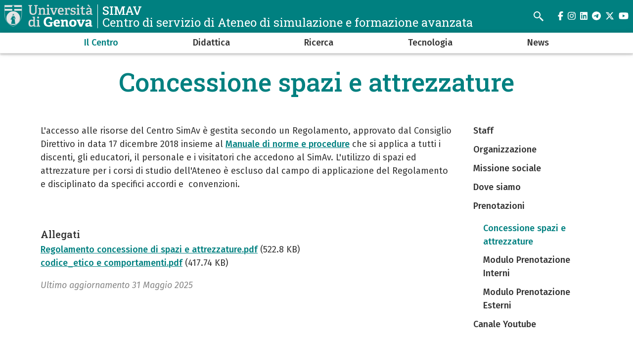

--- FILE ---
content_type: text/html; charset=UTF-8
request_url: https://simav.unige.it/concessione_spazi_attrezzature
body_size: 5466
content:
<!DOCTYPE html>
<html lang="it" dir="ltr">
  <head>
    <meta charset="utf-8" />
<meta name="Generator" content="Drupal 10 (https://www.drupal.org)" />
<meta name="MobileOptimized" content="width" />
<meta name="HandheldFriendly" content="true" />
<meta name="viewport" content="width=device-width, initial-scale=1, minimum-scale=1" />
<meta name="theme-color" content="#000000" />
<link rel="icon" href="/themes/custom/cama/favicon.ico" type="image/vnd.microsoft.icon" />
<link rel="alternate" hreflang="it" href="https://simav.unige.it/concessione_spazi_attrezzature" />
<link rel="canonical" href="https://simav.unige.it/concessione_spazi_attrezzature" />
<link rel="shortlink" href="https://simav.unige.it/node/88" />

    <title>Concessione spazi e attrezzature | SIMAV</title>
    <link rel="stylesheet" media="all" href="/sites/simav.unige.it/files/css/css_EgdCzoYi5-wmDJUcbbZDcWfPlKANqAGyGffINlNOvJ8.css?delta=0&amp;language=it&amp;theme=cama&amp;include=eJwliFEOgCAMxS6E7kxjLoRk-AibGm5vlJ-mrXBjykB4DO5JvhQYxtJiyGybx7R6lvUCknx6aKPMrumu-jj93BuOy_QFbHggeg" />
<link rel="stylesheet" media="all" href="/sites/simav.unige.it/files/css/css_lvr8K_piPfnpUQRmX1ih_t2yFo3uiSsCvylfQNrj0jk.css?delta=1&amp;language=it&amp;theme=cama&amp;include=eJwliFEOgCAMxS6E7kxjLoRk-AibGm5vlJ-mrXBjykB4DO5JvhQYxtJiyGybx7R6lvUCknx6aKPMrumu-jj93BuOy_QFbHggeg" />
<link rel="stylesheet" media="all" href="//cdnjs.cloudflare.com/ajax/libs/normalize/8.0.1/normalize.min.css" />
<link rel="stylesheet" media="all" href="//fonts.googleapis.com/css2?family=Fira+Sans:ital,wght@0,400;0,500;0,600;0,700;0,800;0,900;1,400;1,500;1,600;1,700&amp;family=Roboto+Slab:wght@400;500;700;800;900&amp;display=swap" />
<link rel="stylesheet" media="all" href="/sites/simav.unige.it/files/css/css_WLfgOfytQQd59Q1AvqTW5ZXYnq3HcYcLD6fdY4IVoCw.css?delta=4&amp;language=it&amp;theme=cama&amp;include=eJwliFEOgCAMxS6E7kxjLoRk-AibGm5vlJ-mrXBjykB4DO5JvhQYxtJiyGybx7R6lvUCknx6aKPMrumu-jj93BuOy_QFbHggeg" />

    
  </head>
  <body class="dark">
        <div role="navigation" aria-labelledby="teleporter">
      <a id="teleporter" href="#main-content" class="visually-hidden focusable">
        Salta al contenuto principale
      </a>
    </div>
    
      <div class="dialog-off-canvas-main-canvas" data-off-canvas-main-canvas>
    <div class="layout-container dark">

  
  <header role="banner" id="header-hat" class="">
        <div class="header-branding">
    <div id="block-cama-branding">
  
    
      <h1>
   
      <div id="branding-logo-container" class="dark">
                  <a href="https://unige.it" rel="home">
                  
            <img class="logo-large" src="https://unige.it/frontend/logo/24.svg" alt="SIMAV" aria-hidden="true">
                            
            <img class="logo-small" src="https://unige.it/frontend/logo/26.svg" alt="SIMAV" aria-hidden="true">
                    </a>
                <div class="site-name-slogan">
          <a href="/" rel="home">
            <div class="site-name">SIMAV</div>
                      <div class="site-slogan">Centro di servizio di Ateneo di simulazione e formazione avanzata</div>
                    </a>
        </div>
      </div>     </a>  
  </h1>
  </div>
<div class="search-block-form" data-drupal-selector="search-block-form" id="block-cama-search" role="search">
  
      <h2>Cerca</h2>
    
      <form block="block-cama-search" action="/search/node" method="get" id="search-block-form" accept-charset="UTF-8">
  <div class="js-form-item form-item js-form-type-search form-item-keys js-form-item-keys form-no-label">
      <label for="edit-keys" class="visually-hidden">Cerca</label>
        <input title="Cerca" placeholder="Cerca" id="cama-search-block-search" data-drupal-selector="edit-keys" type="search" name="keys" value="" size="15" maxlength="128" class="form-search" />

        </div>
<div data-drupal-selector="edit-actions" class="form-actions js-form-wrapper form-wrapper" id="edit-actions"><input id="cama-search-block-image-button" data-drupal-selector="edit-submit" type="image" name="op" src="/themes/custom/cama/icons/search.svg" class="image-button js-form-submit form-submit" />
</div>

</form>

  </div>
<div class="language-switcher-language-url" id="block-languageswitcher" role="navigation">
  
    
      
  </div>

    
    

  
  <ul class="social">
          <li>
        <a href="https://www.facebook.com/Unigenova/">
          <i class="fab fa-facebook-f"></i>
          <span class="visually-hidden" aria-hidden="true">facebook</span>
        </a>
      </li>
        
          <li>  
        <a href="https://www.instagram.com/unigenova/">
          <i class="fab fa-instagram"></i>
          <span class="visually-hidden" aria-hidden="true">instagram</span>
        </a>
      </li>
    
          <li>
        <a href="https://www.linkedin.com/school/universit-degli-studi-di-genova/">
          <i class="fab fa-linkedin"></i>
          <span class="visually-hidden" aria-hidden="true">linkedin</span>
        </a>
      </li>
    
          <li>
        <a href="https://t.me/UniGenova_official">
          <i class="fab fa-telegram-plane"></i>
          <span class="visually-hidden" aria-hidden="true">telegram</span>
        </a>
      </li>
    
          <li>
        <a href="https://twitter.com/UniGenova">
          <i class="fab fa-x-twitter"></i>
          <span class="visually-hidden" aria-hidden="true">twitter</span>
        </a>
      </li>
        
          <li>
        <a href="https://www.youtube.com/channel/UC05UGCJVR4N9GIWRaiFTU-A">
          <i class="fab fa-youtube"></i>
          <span class="visually-hidden" aria-hidden="true">youtube</span>
        </a>
      </li>
    
      </ul>

  

    <div id="header-button-menu">
      <div class="hamburger hamburger--close" aria-hidden="true">
        <div class="hamburger-box">
          <div class="hamburger-inner"></div>
        </div>
      </div>
          </div>
    
  </div>

      <div>
    <nav role="navigation" aria-labelledby="block-cama-main-menu-menu" id="block-cama-main-menu">
            
  <h2 class="visually-hidden" id="block-cama-main-menu-menu">Navigazione principale</h2>
  

                
                                                <ul block="block-cama-main-menu" class="dark ss_simple_menu main-menu">
        
        
                                                                      

          <li class="level-0 menu-item menu-item--expanded menu-item--active-trail has-children">
            
            <a href="/presentazione" data-drupal-link-system-path="node/20">Il Centro</a>
            
                                                                    <div class="sub-menu sub-menu-0 mega-menu">
                
               
                <div class="mega-menu-col mega-menu-col-1">
                                                <ul>
        
                  <li class="sub-menu-back" aria-hidden="true"><a href="#">Indietro</a></li>

                            
                                                

          <li class="level-1 menu-item">
            
            <a href="/staff" data-drupal-link-system-path="node/167">Staff</a>
            
            
          </li>
                                                

          <li class="level-1 menu-item">
            
            <a href="https://rubrica.unige.it/strutture/struttura/100251" title="Organizzazione del Centro">Organizzazione</a>
            
            
          </li>
                                                

          <li class="level-1 menu-item">
            
            <a href="/terza_missione" data-drupal-link-system-path="node/121">Missione sociale</a>
            
            
          </li>
                                                

          <li class="level-1 menu-item">
            
            <a href="/dove_siamo" data-drupal-link-system-path="node/169">Dove siamo</a>
            
            
          </li>
                                                                      

          <li class="level-1 menu-item menu-item--expanded menu-item--active-trail has-children">
            
            <a href="/node/455" data-drupal-link-system-path="node/455">Prenotazioni</a>
            
                                        <div class="sub-menu sub-menu-1 ">
                
               
                <div class="mega-menu-col mega-menu-col-1">
                                                <ul>
        
                  <li class="sub-menu-back" aria-hidden="true"><a href="#">Indietro</a></li>

                            
                                                

          <li class="level-2 menu-item menu-item--active-trail">
            
            <a href="/concessione_spazi_attrezzature" data-drupal-link-system-path="node/88" class="is-active" aria-current="page">Concessione spazi e attrezzature</a>
            
            
          </li>
                                                

          <li class="level-2 menu-item">
            
            <a href="/node/512" data-drupal-link-system-path="node/512">Modulo Prenotazione Interni</a>
            
            
          </li>
                                                

          <li class="level-2 menu-item">
            
            <a href="/node/511" data-drupal-link-system-path="node/511">Modulo Prenotazione Esterni</a>
            
            
          </li>
                </ul>
          
                </div>

                              </div>
            
          </li>
                                                

          <li class="level-1 menu-item">
            
            <a href="https://www.youtube.com/channel/UC05UGCJVR4N9GIWRaiFTU-A" title="Il canale Youtbe del SimAv">Canale Youtube</a>
            
            
          </li>
                </ul>
          
                </div>

                                  <div class="close-mega-menu">
                    <svg xmlns="http://www.w3.org/2000/svg" width="16" height="16" fill="currentColor" class="bi bi-x" viewBox="0 0 16 16">
                      <path d="M4.646 4.646a.5.5 0 0 1 .708 0L8 7.293l2.646-2.647a.5.5 0 0 1 .708.708L8.707 8l2.647 2.646a.5.5 0 0 1-.708.708L8 8.707l-2.646 2.647a.5.5 0 0 1-.708-.708L7.293 8 4.646 5.354a.5.5 0 0 1 0-.708z"/>
                    </svg>
                  </div>

                  
                  
                                                                                                              <div class="mega-menu-col mega-menu-col-2">
                          
                        </div>
                                              
                    
                  
                                                                                                              <div class="mega-menu-col mega-menu-col-3">
                          <div class="views-element-container">
  
      <h2>News</h2>
    
      <div block="block-mega-menu-block-default-3"><div class="js-view-dom-id-986323a62e21d8eb3f1578bc4bc6d2dee478a51a8089e7cbfc805e7eb754ab96">
  
  
  

  
  
  

  <div class="eventi">
    <div class="views-row evento"><a href="/EAPLS">
  <div class="evento-img">
      <img loading="lazy" src="/sites/simav.unige.it/files/styles/rect_medium/public/2025-10/EAPLS.png?h=87f9b7ff&amp;itok=lv_6c6VO" />



  </div>
  <div class="caption">
    <h3>Corso di emergenze ambulatoriali del pediatra di libera scelta</h3>
    <div class="dtstart"></div>
  </div>
</a></div>
</div>

    

  
  

      <footer>
      <div class="text-center"><a class="button w-100 fs-5" href="/news">Tutte le news</a></div>
    </footer>
  
  
</div>
</div>

  </div>

                        </div>
                                              
                    
                  
                                                                                                            
                    
                                                </div>
            
          </li>
                                                                      

          <li class="level-0 menu-item menu-item--expanded has-children">
            
            <a href="/didattica" data-drupal-link-system-path="node/85">Didattica</a>
            
                                                                    <div class="sub-menu sub-menu-0 mega-menu">
                
               
                <div class="mega-menu-col mega-menu-col-1">
                                                <ul>
        
                  <li class="sub-menu-back" aria-hidden="true"><a href="#">Indietro</a></li>

                            
                                                

          <li class="level-1 menu-item">
            
            <a href="/didattica" data-drupal-link-system-path="node/85">Le attività didattiche</a>
            
            
          </li>
                                                

          <li class="level-1 menu-item">
            
            <a href="/node/31" data-drupal-link-system-path="node/31">Attività per esterni</a>
            
            
          </li>
                                                

          <li class="level-1 menu-item">
            
            <a href="https://simav.aulaweb.unige.it/" title="Portale Aulaweb Simav">Portale AulaWeb</a>
            
            
          </li>
                </ul>
          
                </div>

                                  <div class="close-mega-menu">
                    <svg xmlns="http://www.w3.org/2000/svg" width="16" height="16" fill="currentColor" class="bi bi-x" viewBox="0 0 16 16">
                      <path d="M4.646 4.646a.5.5 0 0 1 .708 0L8 7.293l2.646-2.647a.5.5 0 0 1 .708.708L8.707 8l2.647 2.646a.5.5 0 0 1-.708.708L8 8.707l-2.646 2.647a.5.5 0 0 1-.708-.708L7.293 8 4.646 5.354a.5.5 0 0 1 0-.708z"/>
                    </svg>
                  </div>

                  
                  
                                                                                                              <div class="mega-menu-col mega-menu-col-2">
                          
                        </div>
                                              
                    
                  
                                                                                                              <div class="mega-menu-col mega-menu-col-3">
                          <div class="views-element-container">
  
      <h2>News</h2>
    
      <div block="block-mega-menu-block-default-3"><div class="js-view-dom-id-986323a62e21d8eb3f1578bc4bc6d2dee478a51a8089e7cbfc805e7eb754ab96">
  
  
  

  
  
  

  <div class="eventi">
    <div class="views-row evento"><a href="/EAPLS">
  <div class="evento-img">
      <img loading="lazy" src="/sites/simav.unige.it/files/styles/rect_medium/public/2025-10/EAPLS.png?h=87f9b7ff&amp;itok=lv_6c6VO" />



  </div>
  <div class="caption">
    <h3>Corso di emergenze ambulatoriali del pediatra di libera scelta</h3>
    <div class="dtstart"></div>
  </div>
</a></div>
</div>

    

  
  

      <footer>
      <div class="text-center"><a class="button w-100 fs-5" href="/news">Tutte le news</a></div>
    </footer>
  
  
</div>
</div>

  </div>

                        </div>
                                              
                    
                  
                                                                                                            
                    
                                                </div>
            
          </li>
                                                                      

          <li class="level-0 menu-item menu-item--expanded has-children">
            
            <a href="/ricerca" data-drupal-link-system-path="node/83">Ricerca</a>
            
                                                                    <div class="sub-menu sub-menu-0 mega-menu">
                
               
                <div class="mega-menu-col mega-menu-col-1">
                                                <ul>
        
                  <li class="sub-menu-back" aria-hidden="true"><a href="#">Indietro</a></li>

                            
                                                

          <li class="level-1 menu-item">
            
            <a href="/lab_dibris" data-drupal-link-system-path="node/313">Laboratorio JETS</a>
            
            
          </li>
                                                

          <li class="level-1 menu-item">
            
            <a href="/living_hub" data-drupal-link-system-path="node/124">Laboratorio Living Hub</a>
            
            
          </li>
                </ul>
          
                </div>

                                  <div class="close-mega-menu">
                    <svg xmlns="http://www.w3.org/2000/svg" width="16" height="16" fill="currentColor" class="bi bi-x" viewBox="0 0 16 16">
                      <path d="M4.646 4.646a.5.5 0 0 1 .708 0L8 7.293l2.646-2.647a.5.5 0 0 1 .708.708L8.707 8l2.647 2.646a.5.5 0 0 1-.708.708L8 8.707l-2.646 2.647a.5.5 0 0 1-.708-.708L7.293 8 4.646 5.354a.5.5 0 0 1 0-.708z"/>
                    </svg>
                  </div>

                  
                  
                                                                                                              <div class="mega-menu-col mega-menu-col-2">
                          
                        </div>
                                              
                    
                  
                                                                                                              <div class="mega-menu-col mega-menu-col-3">
                          <div class="views-element-container">
  
      <h2>News</h2>
    
      <div block="block-mega-menu-block-default-3"><div class="js-view-dom-id-986323a62e21d8eb3f1578bc4bc6d2dee478a51a8089e7cbfc805e7eb754ab96">
  
  
  

  
  
  

  <div class="eventi">
    <div class="views-row evento"><a href="/EAPLS">
  <div class="evento-img">
      <img loading="lazy" src="/sites/simav.unige.it/files/styles/rect_medium/public/2025-10/EAPLS.png?h=87f9b7ff&amp;itok=lv_6c6VO" />



  </div>
  <div class="caption">
    <h3>Corso di emergenze ambulatoriali del pediatra di libera scelta</h3>
    <div class="dtstart"></div>
  </div>
</a></div>
</div>

    

  
  

      <footer>
      <div class="text-center"><a class="button w-100 fs-5" href="/news">Tutte le news</a></div>
    </footer>
  
  
</div>
</div>

  </div>

                        </div>
                                              
                    
                  
                                                                                                            
                    
                                                </div>
            
          </li>
                                                                      

          <li class="level-0 menu-item menu-item--expanded has-children">
            
            <a href="/tecnologia" data-drupal-link-system-path="node/159">Tecnologia</a>
            
                                                                    <div class="sub-menu sub-menu-0 mega-menu">
                
               
                <div class="mega-menu-col mega-menu-col-1">
                                                <ul>
        
                  <li class="sub-menu-back" aria-hidden="true"><a href="#">Indietro</a></li>

                            
                                                

          <li class="level-1 menu-item">
            
            <a href="/node/522" title="Pagina Macrosimulazione" data-drupal-link-system-path="node/522">Macrosimulazione</a>
            
            
          </li>
                                                

          <li class="level-1 menu-item">
            
            <a href="/node/523" title="Simulazione a Media e Bassa Fedeltà" data-drupal-link-system-path="node/523">Media e Bassa Fedeltà</a>
            
            
          </li>
                </ul>
          
                </div>

                                  <div class="close-mega-menu">
                    <svg xmlns="http://www.w3.org/2000/svg" width="16" height="16" fill="currentColor" class="bi bi-x" viewBox="0 0 16 16">
                      <path d="M4.646 4.646a.5.5 0 0 1 .708 0L8 7.293l2.646-2.647a.5.5 0 0 1 .708.708L8.707 8l2.647 2.646a.5.5 0 0 1-.708.708L8 8.707l-2.646 2.647a.5.5 0 0 1-.708-.708L7.293 8 4.646 5.354a.5.5 0 0 1 0-.708z"/>
                    </svg>
                  </div>

                  
                  
                                                                                                              <div class="mega-menu-col mega-menu-col-2">
                          
                        </div>
                                              
                    
                  
                                                                                                              <div class="mega-menu-col mega-menu-col-3">
                          <div class="views-element-container">
  
      <h2>News</h2>
    
      <div block="block-mega-menu-block-default-3"><div class="js-view-dom-id-986323a62e21d8eb3f1578bc4bc6d2dee478a51a8089e7cbfc805e7eb754ab96">
  
  
  

  
  
  

  <div class="eventi">
    <div class="views-row evento"><a href="/EAPLS">
  <div class="evento-img">
      <img loading="lazy" src="/sites/simav.unige.it/files/styles/rect_medium/public/2025-10/EAPLS.png?h=87f9b7ff&amp;itok=lv_6c6VO" />



  </div>
  <div class="caption">
    <h3>Corso di emergenze ambulatoriali del pediatra di libera scelta</h3>
    <div class="dtstart"></div>
  </div>
</a></div>
</div>

    

  
  

      <footer>
      <div class="text-center"><a class="button w-100 fs-5" href="/news">Tutte le news</a></div>
    </footer>
  
  
</div>
</div>

  </div>

                        </div>
                                              
                    
                  
                                                                                                            
                    
                                                </div>
            
          </li>
                                                

          <li class="level-0 menu-item">
            
            <a href="https://simav.unige.it/news">News</a>
            
            
          </li>
                </ul>
          

    
  </nav>

  </div>

  </header> 

  

  

    <div>
    <div data-drupal-messages-fallback class="hidden"></div>

  </div>


  

  <main role="main">
    <a id="main-content" tabindex="-1"></a>
        <div class="layout-content-top">
        <div>
    <div id="block-cama-page-title">
  
    
      




  <div class="container">
    <div class="row">
      <div class="col-md-10 offset-md-1">
        <div class="">
                  <h1>
<span>Concessione spazi e attrezzature</span>
</h1>
        
                </div>
      </div>
    </div>
  </div>



  </div>

  </div>

    </div>
      

        
                                
      
            <div class="container">  
        <div class="row">
          
          <div class="col-md-9 ">
              <div>
    <div id="block-cama-content">
  
    
      <article>

  
    

  
  <div>
    
            <div><p>L'accesso alle risorse del Centro SimAv è gestita secondo un Regolamento, approvato dal Consiglio Direttivo in data 17 dicembre 2018 insieme al&nbsp;<a href="/manuale_norme_procedure" title="Link alla pagina informativa sul manuale">Manuale di norme e procedure</a> che si applica a tutti i discenti, gli educatori, il personale e i visitatori che accedono al SimAv. L'utilizzo di spazi ed attrezzature per i corsi di studio dell'Ateneo è escluso dal campo di applicazione del Regolamento e disciplinato da specifici accordi e &nbsp;convenzioni.</p><p>&nbsp;</p></div>
      
<aside>
  <div class="news-attachments">
    <h3>Allegati</h3>
          <div>
              <div><div>
  
  
            <div><span class="file file--mime-application-pdf file--application-pdf"><a href="/sites/simav.unige.it/files/pagine/Regolamento%20concessione%20di%20spazi%20e%20attrezzature.pdf" type="application/pdf">Regolamento concessione di spazi e attrezzature.pdf</a></span>
  <span>(522.8 KB)</span>
</div>
      
</div>
</div>
          <div><div>
  
  
            <div><span class="file file--mime-application-pdf file--application-pdf"><a href="/sites/simav.unige.it/files/pagine/codice_etico%20e%20comportamenti.pdf" type="application/pdf">codice_etico e comportamenti.pdf</a></span>
  <span>(417.74 KB)</span>
</div>
      
</div>
</div>
              </div>
      </div>
</aside>

  </div>

</article>

  </div>
<div class="views-element-container" id="block-views-block-ultimo-aggiornamento-block-1">
  
    
      <div block="block-views-block-ultimo-aggiornamento-block-1"><div class="js-view-dom-id-d82442c8c3db8c550a7abbe6725fcc1883a20bab1c164ff866f1a74802474143">
  
  
  

  
  
  

      <div class="views-row"><div class="views-field views-field-changed"><span class="field-content">Ultimo aggiornamento <time datetime="2025-05-31T12:33:31+02:00">31 Maggio 2025</time>
</span></div></div>

    

  
  

  
  
</div>
</div>

  </div>

  </div>

          </div>

                      <aside class="col-md-3">
                <div>
    <nav role="navigation" aria-labelledby="block-mainnavigationside-menu" id="block-mainnavigationside">
            
  <h2 class="visually-hidden" id="block-mainnavigationside-menu">Navigazione principale</h2>
  

        
              <ul block="block-mainnavigationside" class="dark ss_simple_menu">
              <li>
        <a href="/staff" data-drupal-link-system-path="node/167">Staff</a>
              </li>
          <li>
        <a href="https://rubrica.unige.it/strutture/struttura/100251" title="Organizzazione del Centro">Organizzazione</a>
              </li>
          <li>
        <a href="/terza_missione" data-drupal-link-system-path="node/121">Missione sociale</a>
              </li>
          <li>
        <a href="/dove_siamo" data-drupal-link-system-path="node/169">Dove siamo</a>
              </li>
          <li>
        <a href="/node/455" data-drupal-link-system-path="node/455">Prenotazioni</a>
                                <ul>
              <li>
        <a href="/concessione_spazi_attrezzature" data-drupal-link-system-path="node/88" class="is-active" aria-current="page">Concessione spazi e attrezzature</a>
              </li>
          <li>
        <a href="/node/512" data-drupal-link-system-path="node/512">Modulo Prenotazione Interni</a>
              </li>
          <li>
        <a href="/node/511" data-drupal-link-system-path="node/511">Modulo Prenotazione Esterni</a>
              </li>
        </ul>
  
              </li>
          <li>
        <a href="https://www.youtube.com/channel/UC05UGCJVR4N9GIWRaiFTU-A" title="Il canale Youtbe del SimAv">Canale Youtube</a>
              </li>
        </ul>
  


  </nav>

  </div>

            </aside>
                  </div>
      </div>

        
  </main>

  

  <footer role="contentinfo">
    
            <div class="footer">
        <div class="container">
          <div class="footer-content-flex footer-content-flex-center">
                        <div class="footer-logo">
                                                                              <img src="/sites/simav.unige.it/files/styles/logo_footer/public/2022-02/simav_young_verticale_white_0.png?itok=Xq2-zSw3" alt="Logo Simav">
                               
            </div>
                        <div>
                            <div class="footer-content">
                  <div>
    <nav role="navigation" aria-labelledby="block-piedipagina-menu" id="block-piedipagina">
            
  <h2 class="visually-hidden" id="block-piedipagina-menu">Piè di pagina</h2>
  

        
              <ul block="block-piedipagina" class="dark ss_simple_menu">
              <li>
        <a href="/programma_triennale2024-26" data-drupal-link-system-path="node/72">Piano triennale di Sviluppo 2024-26</a>
              </li>
          <li>
        <a href="/accreditamenti" data-drupal-link-system-path="node/108">Accreditamenti</a>
              </li>
          <li>
        <a href="/concessione_spazi_attrezzature" data-drupal-link-system-path="node/88" class="is-active" aria-current="page">Spazi ed attrezzature</a>
              </li>
          <li>
        <a href="/manuale_norme_procedure" data-drupal-link-system-path="node/87">Manuale norme e procedure</a>
              </li>
          <li>
        <a href="https://simav.unige.it/sites/simav.unige.it/files/2025-05/DR_n.5285_del_30.10.2024-SimAv.pdf">Decreto Rettorale di Costituzione del Simav</a>
              </li>
        </ul>
  


  </nav>

  </div>

              </div>
                          </div>
          </div>
          <div class="footer-content-flex">
          

  
  <ul class="social">
          <li>
        <a href="https://www.facebook.com/Unigenova/">
          <i class="fab fa-facebook-f"></i>
          <span class="visually-hidden" aria-hidden="true">facebook</span>
        </a>
      </li>
        
          <li>  
        <a href="https://www.instagram.com/unigenova/">
          <i class="fab fa-instagram"></i>
          <span class="visually-hidden" aria-hidden="true">instagram</span>
        </a>
      </li>
    
          <li>
        <a href="https://www.linkedin.com/school/universit-degli-studi-di-genova/">
          <i class="fab fa-linkedin"></i>
          <span class="visually-hidden" aria-hidden="true">linkedin</span>
        </a>
      </li>
    
          <li>
        <a href="https://t.me/UniGenova_official">
          <i class="fab fa-telegram-plane"></i>
          <span class="visually-hidden" aria-hidden="true">telegram</span>
        </a>
      </li>
    
          <li>
        <a href="https://twitter.com/UniGenova">
          <i class="fab fa-x-twitter"></i>
          <span class="visually-hidden" aria-hidden="true">twitter</span>
        </a>
      </li>
        
          <li>
        <a href="https://www.youtube.com/channel/UC05UGCJVR4N9GIWRaiFTU-A">
          <i class="fab fa-youtube"></i>
          <span class="visually-hidden" aria-hidden="true">youtube</span>
        </a>
      </li>
    
      </ul>

  
          </div>
        </div><!-- container -->
      </div>
      
      <div class="footer-info">
        <div class="layout-content-grid layout-content-grid-col-1 ">
          <div class="layout-content">
            <div class="footer-info-grid">
                            <div>
                                Via Antonio Pastore 3
16132 Genova
              </div>
              
                            <div>
                                                  <a href="mailto:info@simav.unige.it">info@simav.unige.it</a>
                  <br>
                                
                                  <a href="mailto:simav@pec.unige.it">simav@pec.unige.it</a>
                              </div>
              
                            <div>
                                                <a href="tel:(+39) 010 3350008">(+39) 010 3350008</a>

                                
              </div>
              
                          </div>
          </div>
        </div>
      </div>
    
    <div class="footer-second footer-content-flex">
      <div class="footer-second-content container">
        <ul>
          <li>
            <a href="https://unige.it/privacy/cookie" title="cookie policy">cookie policy</a>
          </li>
          <li>
            <a href="https://unige.it/privacy" title="privacy">privacy</a>
          </li>
          <li>
            <a href="/sites/simav.unige.it/files/dichiarazione-accessibilita.pdf" title="dichiarazione di accessibilità">dichiarazione di accessibilità</a>
          </li>
        </ul>
      </div>
    </div>

  </footer>

</div>
  </div>

    
    <script type="application/json" data-drupal-selector="drupal-settings-json">{"path":{"baseUrl":"\/","pathPrefix":"","currentPath":"node\/88","currentPathIsAdmin":false,"isFront":false,"currentLanguage":"it"},"pluralDelimiter":"\u0003","suppressDeprecationErrors":true,"statistics":{"data":{"nid":"88"},"url":"\/core\/modules\/statistics\/statistics.php"},"ajaxTrustedUrl":{"\/search\/node":true},"user":{"uid":0,"permissionsHash":"c373e6031b6f56efa9a361cae3f98eac05e3a848cd25b932e239efece7bc90ca"}}</script>
<script src="/sites/simav.unige.it/files/js/js_ndWwm_wLIZTAiYmqnq0VG4AyDARsrBQXfAHOr_vN15Q.js?scope=footer&amp;delta=0&amp;language=it&amp;theme=cama&amp;include=eJxFyEEKgDAMBMAPVfumbQolEE3prgd_L-LB44zhQG2ZohZmsZcjsiE26g4_x3dKKxTklBtrX9dE7P888ogcDw"></script>
<script src="//cdnjs.cloudflare.com/ajax/libs/font-awesome/6.5.1/js/all.min.js" crossorigin="anonymous"></script>
<script src="/sites/simav.unige.it/files/js/js_VbDD_W7PFxN-pY7ihz-Wsi961lQskdiw9NSBvOLpGsk.js?scope=footer&amp;delta=2&amp;language=it&amp;theme=cama&amp;include=eJxFyEEKgDAMBMAPVfumbQolEE3prgd_L-LB44zhQG2ZohZmsZcjsiE26g4_x3dKKxTklBtrX9dE7P888ogcDw"></script>

  </body>
</html>


--- FILE ---
content_type: text/css
request_url: https://simav.unige.it/sites/simav.unige.it/files/css/css_WLfgOfytQQd59Q1AvqTW5ZXYnq3HcYcLD6fdY4IVoCw.css?delta=4&language=it&theme=cama&include=eJwliFEOgCAMxS6E7kxjLoRk-AibGm5vlJ-mrXBjykB4DO5JvhQYxtJiyGybx7R6lvUCknx6aKPMrumu-jj93BuOy_QFbHggeg
body_size: 7679
content:
/* @license GPL-2.0-or-later https://www.drupal.org/licensing/faq */
label{display:inline-block;margin-bottom:.5rem;}button,input,select,textarea{font-family:inherit;font-size:100%;margin-bottom:1rem;}input[type=text],input[type=password],input[type=email],input[type=number],select,textarea{border-style:solid;border-width:1px;border:1px solid var(--colorGray);}select{word-wrap:normal;text-transform:none;width:100%;padding:.375rem 1.75rem .375rem .75rem;font-size:1rem;font-weight:400;line-height:1.5;color:#212529;vertical-align:middle;background-color:#fff;background-image:url("data:image/svg+xml,%3csvg xmlns='http://www.w3.org/2000/svg' viewBox='0 0 16 16'%3e%3cpath fill='none' stroke='%23343a40' stroke-linecap='round' stroke-linejoin='round' stroke-width='2' d='M2 5l6 6 6-6'/%3e%3c/svg%3e");background-repeat:no-repeat;background-position:right .75rem center;background-size:16px 12px;border:1px solid #ced4da;border-radius:.25rem;-webkit-appearance:none;-moz-appearance:none;appearance:none;}input[type=text],input[type=password],input[type=email],input[type=number],textarea{padding:.35em .25em;display:block;width:100%;padding:.375rem .75rem;font-size:1rem;line-height:1.5;background-clip:padding-box;border-radius:.25rem;transition:border-color .15s ease-in-out,box-shadow .15s ease-in-out;}input:focus,select:focus,textarea:focus{border-color:var(--colorPrimary);box-shadow:var(--boxShadow);outline:0;}.form-required:after{display:inline-block;width:6px;height:6px;margin:0 0.3em;content:"";vertical-align:super;background-image:url(/core/misc/icons/ee0000/required.svg);background-repeat:no-repeat;background-size:6px 6px;}
:root{--lineHeight:1.5;--fontSans:'Fira Sans',sans-serif;--fontSerif:'Roboto Slab',serif;--fontSizeRoot:112.5%;--fontSizeXXXLarge:4.624rem;--fontSizeXXLarge:3.653rem;--fontSizeXLarge:3.247rem;--fontSizeLarge:2.566rem;--fontSizeXBig:1.902rem;--fontSizeBig:1.802rem;--fontSizeXMedium:1.424rem;--fontSizeMedium:1.266rem;--fontSizeSMedium:1.125rem;--fontSizeBase:1rem;--fontSizeSmall:0.899rem;--fontSizeXSmall:0.79rem;--fontWeightHeavy:900;--fontWeightExtraBold:800;--fontWeightBold:700;--fontWeightSemiBold:600;--fontWeightMedium:500;--fontWeightBase:400;--spaceUnit:1rem;--colorUnigeLight:#414164;--colorUnigeDark:#020222;--colorUnigeXDark:#010115;--colorInternazionale:#cb0098;--colorLinkUtili:palegreen;--colorRicerca:#fe6767;--colorAteneo:#f90;--colorBlack:rgb(0,0,0);--colorGrayXXXDark:rgb(24,24,24);--colorGrayXXDark:rgb(34,34,34);--colorGrayXDark:rgb(51,51,51);--colorGrayDark:rgb(136,136,136);--colorGray:rgb(204,204,204);--colorGrayLight:rgb(226,226,226);--colorGrayXLight:rgb(238,238,238);--colorGrayXXLight:rgb(244,244,244);--colorGrayXXXLight:rgb(250,250,250);--colorWhite:rgb(255,255,255);--boxShadow:0 3px 5px -1px rgba(0,0,0,0.2),0 6px 10px 0 rgba(0,0,0,0.14),0 1px 18px 0 rgba(0,0,0,0.12);--boxShadowLarge:5px 25px 25px rgba(0,0,0,0.25);--boxShadowSmall:0 1px 2px rgba(0,0,0,0.1);--boxShadowCard:0 1px 3px 1px rgba(152,176,194,0.2),0 2px 8px 4px rgba(60,64,67,0.1);--boxCornerRadius:20px;--colorWhite:rgb(255,255,255);--colorInfo:#828282;--colorBgInfo:#e5e5e5;--colorSuccess:#007f00;--colorBgSuccess:#c9eecf;--colorWarning:#e0ac3b;--colorBgWarning:#ffeec8;--colorError:red;--colorBgError:#fcc3c3;--colorRibbon:orange;--gutter:20px;--containerHomeWidth:1480px;--containerWidth:1024px;--zIndexNotify:1000;--zIndexCookie:10000;--zIndexMenu:10;}@media screen and (max-width:1023px){:root{--fontSizeRoot:100%;--fontSizeXXXLarge:3.274rem;--fontSizeXXLarge:2.887rem;--fontSizeXLarge:2.566rem;--fontSizeLarge:1.802rem;--fontSizeBig:1.424rem;--fontSizeXMedium:1.266rem;--fontSizeMedium:1.125rem;--fontSizeBase:1rem;--fontSizeSmall:0.79rem;--fontSizeXSmall:0.702rem}}
*{box-sizing:border-box;-webkit-overflow-scrolling:touch}body{font-size:var(--fontSizeRoot);line-height:var(--lineHeight);font-family:var(--fontSans);color:var(--colorText);}img{max-width:100%;height:auto;}h1,h2,h3,h4,h5,h6{font-family:var(--fontSerif);line-height:1}h1{font-family:var(--fontSerif);font-size:var(--fontSizeXLarge);font-weight:var(--fontWeightMedium);text-align:center;padding-bottom:.5em;color:var(--colorPrimary);margin:calc(var(--spaceUnit) * 2) 0 calc(var(--spaceUnit) * 1) 0;}h2{font-family:var(--fontSerif);font-size:var(--fontSizeBig);font-weight:var(--fontWeightMedium);margin-bottom:calc(var(--spaceUnit) * 1);margin-top:calc(var(--spaceUnit) * 2);}h3{font-size:var(--fontSizeMedium);margin-top:calc(var(--spaceUnit) * 2);margin-bottom:calc(var(--spaceUnit) * .5)}h4,h5,h6{font-size:var(--fontSizeBase);margin-top:calc(var(--spaceUnit) * 2);margin-bottom:calc(var(--spaceUnit) * .5)}h3+p{margin-top:0}p{margin-top:1em}a{color:var(--colorLink);font-weight:var(--fontWeightMedium);text-decoration-skip-ink:auto;}a:hover{color:var(--colorBlack)}strong{font-weight:var(--fontWeightSemiBold);}small{font-size:var(--fontSizeSmall)}dd,dl{margin:0}dt{font-weight:var(--fontWeightMedium);}dl dd{margin-bottom:1.5em}.text-primary{color:var(--colorText) !important;}
.sr-only{border:0;clip:rect(1px,1px,1px,1px);clip-path:inset(50%);height:1px;margin:-1px;overflow:hidden;padding:0;position:absolute !important;width:1px;word-wrap:normal !important;}.layout-content-grid{padding:1em 0 1em 0;display:grid;}.layout-content{margin:0 1em;}.layout-sidebar-first{margin:0 1em;}.research-group-list .research-group-list-grid{display:grid;column-gap:1em;row-gap:1em;}footer{margin-top:2em;}@media screen and (min-width:768px){.research-group-list .research-group-list-grid{grid-template-columns:1fr 1fr;}}@media screen and (min-width:1024px){.layout-content-grid{max-width:1080px;margin:0 auto;grid-column-gap:1em;}.layout-content-grid.layout-content-grid-col-2{grid-template-columns:1fr 3fr;}.layout-content-grid.layout-content-grid-col-3{grid-template-columns:1fr 2fr 1fr;}.layout-content{order:2;}}@media screen and (min-width:1500px){.layout-content-grid.front{max-width:1440px;margin:0 auto;}}
#header-bg.front{position:fixed;top:0;width:100%;background:linear-gradient(to bottom,rgba(0,0,0,1) 0%,rgba(0,0,0,1) 6%,rgba(0,0,0,0) 100%);height:60px;z-index:2;}#header-bg.front.bright{background:linear-gradient(to bottom,rgba(255,255,255,1) 0%,rgba(255,255,255,1) 6%,rgba(255,255,255,0) 100%)}#header-hat{position:sticky;top:0;width:100%;z-index:10;background:var(--colorHeader);color:var(--colorWhite);}#header-hat.front-fixed{position:fixed;}#header-hat.front:not(.js-menu-open){background:transparent;transition:background-color .2s linear;}#header-hat h1{margin:0;padding:0;text-align:left;}.header-branding{display:flex;justify-content:space-between;align-items:center;}#header-button-menu{font-size:var(--fontSizeMedium);margin-right:1em;display:flex;align-items:center;}#header-button-menu span{width:52px;}#block-cama-main-menu{border-bottom:1px solid #e6e6e6;box-shadow:0 0 10px rgba(0,0,0,.15),0 3px 3px rgba(0,0,0,.15);background:white;}header.front:not(.js-menu-open) #block-cama-main-menu{border:0;box-shadow:none;background:transparent;transition:background-color .2s linear;}@media screen and (min-width:1024px){#header-bg.front{height:200px;}#header-button-menu{display:none;}}
.hero{overflow:hidden;position:relative;padding-top:8em;padding-bottom:1em;}.hero figure{position:absolute;margin:0;padding:0;width:100%;z-index:-1;top:50%;transform:translateY(-50%);min-height:100%;object-fit:cover;}.hero figure::before{content:'';position:absolute;width:100%;height:100%;background:rgba(0,0,0,0.5);z-index:1;}.hero figure img{width:100%;object-fit:cover;height:100vh;}.hero h1,.hero h2,.hero .subtitle{padding-left:0.5em;padding-right:0.5em;color:white;}.subtitle{text-align:center;color:var(--colorPrimary);}@media screen and (min-width:1024px){.hero figure img{height:auto;}}
#sliderHomepageCarousel{height:calc(100vh - 162px);overflow:hidden;}#sliderHomepageCarousel .carousel-inner,#sliderHomepageCarousel .carousel-inner div:not(.carousel-caption){height:100%;}#sliderHomepageCarousel .carousel-inner div:not(.carousel-caption)::before{content:'';position:absolute;width:100%;height:100%;background:rgba(0,0,0,0.0);z-index:1;}#sliderHomepageCarousel .carousel-inner .carousel-caption{left:4%;right:4%;}#sliderHomepageCarousel .carousel-item img{width:100%;height:100%;object-fit:cover;}.carousel{margin:2em 0;}#sliderHomepageCarousel.carousel{margin:0;}.carousel .carousel-item{position:relative;}.carousel .carousel-item picture img{width:100%;}.carousel .carousel-item h2{margin-bottom:0.5em;color:white;font-size:2.4em;text-shadow:0 0 30px rgb(0 0 0 / 70%);}.carousel-cama-paragraph .carousel-control-prev,.carousel-cama-paragraph .carousel-control-next{opacity:1;}.carousel-cama-paragraph .carousel-indicators{top:0;}.carousel-cama-paragraph .carousel-control-prev-icon,.carousel-cama-paragraph .carousel-control-next-icon{width:3rem;height:3rem;}.carousel .carousel-item .gallery-item-didascalia{position:absolute;bottom:0;color:white;width:100%;background:rgba(0,0,0,0.6);padding:0.5em;text-align:center;}@media screen and (min-width:768px){.carousel-cama-paragraph .carousel-control-prev,.carousel-cama-paragraph .carousel-control-next{filter:invert();}.carousel-cama-paragraph .carousel-inner{width:70%;margin:0 auto;}#sliderHomepageCarousel .carousel-inner .carousel-caption{left:15%;right:15%;}}@media screen and (min-width:1024px){.carousel .carousel-item h2{font-size:2.4em;}}
.tabs ul{margin:2em 0;padding:0;list-style:none;display:flex;justify-content:center;}.tabs ul li{margin-right:1em;padding-right:.6em;padding-left:.6em;border-radius:.125rem;color:#000;background-color:#e0e0e0;outline:0;box-shadow:0 2px 5px 0 rgba(0,0,0,0.16),0 2px 10px 0 rgba(0,0,0,0.12);transition:box-shadow .2s;}.tabs ul li:last-child{margin-right:0;}.tabs ul li:hover{box-shadow:0 5px 11px 0 rgba(0,0,0,0.18),0 4px 15px 0 rgba(0,0,0,0.15);}.tabs ul li a{color:#000;text-decoration:none;}.unigebook-tabs{width:100%;}.unigebook-tabs > input,.unigebook-tabs .unigebook-tabs-content > div{display:none;}#unigebook-tab-option_1:checked ~ .unigebook-tabs-content .unigebook-tab-1,#unigebook-tab-option_2:checked ~ .unigebook-tabs-content .unigebook-tab-2{display:block;}.unigebook-tabs{margin:1em auto;width:100%;}.unigebook-tabs .unigebook-tabs-list{list-style:none;margin:0;padding:0;}.unigebook-tabs .unigebook-tabs-list li label{margin:0;background-color:#eeeeee;border:1px solid var(--colorGray);border-bottom:0;color:#333333;float:left;padding:8px 10px;font-size:var(--fontSizeXSmall);}.unigebook-tabs .unigebook-tabs-list li label:hover{background-color:#dddddd;cursor:pointer;}.unigebook-tabs .unigebook-tabs-list li label:active{background-color:#ffffff;}.unigebook-tabs .unigebook-tabs-list li:not(:last-child) label{border-right-width:0;}.unigebook-tabs .unigebook-tabs-content{clear:both;}.unigebook-tabs .unigebook-tabs-content > div{background-color:#fff;border:1px solid var(--colorGray);color:var(--colorGrayXDark);line-height:1.3em;padding:15px;width:100%;}#unigebook-tab-option_1:checked ~ nav .unigebook-tab-1 label,#unigebook-tab-option_2:checked ~ nav .unigebook-tab-2 label{background-color:#ffffff;color:#333333;position:relative;}#unigebook-tab-option_1:checked ~ nav .unigebook-tab-1 label::after,#unigebook-tab-option_2:checked ~ nav .unigebook-tab-2 label::after{background-color:#ffffff;bottom:-1px;content:'';display:block;left:0;height:2px;position:absolute;width:100%;}@media screen and (min-width:600px){.unigebook-tabs{width:600px;margin:0 auto;}.unigebook-tabs .unigebook-tabs-list li label{padding:10px 20px;font-size:var(--fontSizeBase);}}
.paragraph--type--paragraph-image figure{margin:0;}.paragraph--type--paragraph-image figure img{width:100%;height:auto;border-radius:0.4em;}.paragraph--type--paragraph-image figure figcaption{font-family:var(--fontSerif);font-style:italic;color:var(--colorGrayDark);text-align:center;}
.page-link{color:var(--colorPrimary);}.page-link:hover{color:var(--colorPrimaryDark);}
input[type=submit]:disabled,button:disabled{opacity:0.5;}.button{padding:0.4em 0.8em;background-color:var(--colorPrimary);color:var(--colorWhite);text-decoration:none;font-size:var(--fontSizeBig);transition:0.4s;display:inline-block;border:1px solid transparent;border-radius:8px;}.button:hover{background-color:var(--colorPrimaryDark);color:var(--colorWhite);}.bright .button,.bright .button:hover{color:var(--colorBlack);}
@font-face{font-family:"unigefont";src:url(/themes/custom/cama/fonts/unigefont.eot);src:url(/themes/custom/cama/fonts/unigefont.eot#iefix) format("embedded-opentype"),url(/themes/custom/cama/fonts/unigefont.woff) format("woff"),url(/themes/custom/cama/fonts/unigefont.ttf) format("truetype"),url(/themes/custom/cama/fonts/unigefont.svg#unigefont) format("svg");font-weight:normal;font-style:normal;}[data-icon]:before{font-family:"unigefont" !important;content:attr(data-icon);font-style:normal !important;font-weight:normal !important;font-variant:normal !important;text-transform:none !important;speak:none;line-height:1;-webkit-font-smoothing:antialiased;-moz-osx-font-smoothing:grayscale;}[class^="icon-"]:before,[class*=" icon-"]:before{font-family:"unigefont" !important;font-style:normal !important;font-weight:normal !important;font-variant:normal !important;text-transform:none !important;speak:none;line-height:1;-webkit-font-smoothing:antialiased;-moz-osx-font-smoothing:grayscale;}.icon-unigefont-aulaweb:before{content:"\61";}.icon-unigefont-scudo:before{content:"\75";}
[id^=block-tocfor] ul,#block-mainnavigationside [id^=block-tocfor] ul{list-style:none;margin-left:20px;}[id^=block-tocfor] ul li,#block-mainnavigationside [id^=block-tocfor] ul li{line-height:1em;margin-bottom:0.8em;}[id^=block-tocfor] ul li a,#block-mainnavigationside [id^=block-tocfor] ul li a{text-decoration:none;color:var(--colorGrayXDark)}[id^=block-tocfor] ul li a:hover,#block-mainnavigationside [id^=block-tocfor] ul li a:hover{text-decoration:underline;}.js-toc-alone{margin-top:calc(var(--spaceUnit) * 2);}
:root{--colorBase:#ffffff;--colorText:#333333;--colorLink:#008080;--colorUnige:#0f0e36;--colorPrimary:#008080;--colorPrimaryDark:#006667;--colorHeader:#008080;}
#block-cama-branding{padding:0.5em 0.5em;width:90%;}#block-cama-branding #logo-small{display:block;}#block-cama-branding #logo-large{display:none;}#branding-logo-container{display:flex;}#block-cama-branding a{color:white;text-decoration:none;}#block-cama-branding .bright a{color:var(--colorBlack);text-decoration:none;}#block-cama-branding img{height:18px;}#block-cama-branding img.logo-custom{max-height:18px;height:auto;}#block-cama-branding .logo-small{display:block;font-size:var(--fontSizeBig);}#block-cama-branding .logo-large{display:none;}#block-cama-branding .site-name-slogan{font-size:20px;margin-left:0.4em;padding-left:0.4em;border-left:1px solid var(--colorWhite);}#block-cama-branding .site-name-slogan .site-slogan{display:none;}#block-cama-branding .bright .site-name-slogan{color:var(--colorBlack);border-left:1px solid var(--colorBlack);}@media screen and (min-width:1023px){#block-cama-branding #logo-small{display:none;}#block-cama-branding #logo-large{display:block;}#block-cama-branding img{height:45px;}#block-cama-branding img.logo-custom{height:auto;max-height:70px;}#block-cama-branding .logo-small{display:none;}#block-cama-branding .logo-large{display:block;}#block-cama-branding .site-name-slogan{font-size:24px;}#block-cama-branding .site-name-slogan .site-slogan{display:block;font-weight:400;}}
.card-deck{display:grid;column-gap:2em;row-gap:2em;align-items:stretch;margin:2em 0;}.cama-card{box-shadow:0 0 10px rgba(0,0,0,0.15),0 3px 3px rgba(0,0,0,0.15);overflow:hidden;transition:0.8s;background:white;word-wrap:break-word;}.card-deck .cama-card{min-height:260px;}.cama-card:hover{box-shadow:0 0 10px rgba(0,0,0,0.2),0 7px 10px rgba(0,0,0,0.4);}.cama-card:hover .cama-card-image img{transform:scale(1.1);}.cama-card a{text-decoration:none;}.cama-card-type-image{position:relative;}.cama-card-type-image .cama-card-image img{position:absolute;top:50%;transform:translateY(-50%);width:100%;min-height:100%;object-fit:cover;transition:0.8s;}.cama-card-type-text .cama-card-image{height:200px;overflow:hidden;}.cama-card-type-text .cama-card-image img{width:100%;min-height:100%;min-height:-webkit-fill-available;object-fit:cover;transition:0.8s;}.cama-card-type-text .cama-card-title{color:var(--colorBlack);}.cama-card-type-text .cama-card-text{font-weight:var(--fontWeightBase);}.cama-card:hover.cama-card-type-image .cama-card-image img{transform:translateY(-50%) scale(1.1);}.cama-card-type-image .cama-card-title{position:absolute;bottom:0;width:100%;background:linear-gradient(180deg,transparent,rgba(0,0,0,0.65) 80%);}.cama-card-type-image a .cama-card-title{color:var(--colorWhite);font-size:var(--fontSizeBig);transition:font-size 0.8s;}.cama-card .cama-card-title{padding:0.8em;}.cama-card h3{margin-top:0;}.cama-card.cama-card-type-image h3{font-size:var(--fontSizeBig);}@media screen and (min-width:768px){.card-deck-2,.card-deck-3,.card-deck-4,.card-deck-5,.card-deck-6,.card-deck-7,.card-deck-8,.card-deck-9,.card-deck-10,.card-deck-11,.card-deck-12{grid-template-columns:1fr 1fr;}.card-deck-3 .cama-card:nth-child(1),.card-deck-5 .cama-card:nth-child(1),.card-deck-7 .cama-card:nth-child(1),.card-deck-9 .cama-card:nth-child(1),.card-deck-11 .cama-card:nth-child(1){grid-column-start:1;grid-column-end:3;}}@media screen and (min-width:1024px){.card-deck-3,.card-deck-5,.card-deck-6,.card-deck-7,.card-deck-9{grid-template-columns:1fr 1fr 1fr;}.card-deck-3 .cama-card:nth-child(1),.card-deck-6 .cama-card:nth-child(1),.card-deck-6 .cama-card:nth-child(6),.card-deck-9 .cama-card:nth-child(1){grid-column-start:auto;grid-column-end:auto;}.card-deck-4,.card-deck-8,.card-deck-10,.card-deck-11,.card-deck-12{grid-template-columns:1fr 1fr 1fr 1fr;}.card-deck-5 .cama-card:nth-child(1),.card-deck-7 .cama-card:nth-child(1),.card-deck-10 .cama-card:nth-child(1),.card-deck-11 .cama-card:nth-child(1){grid-column-start:1;grid-column-end:3;}.card-deck-7 .cama-card:nth-child(7){grid-column-start:2;grid-column-end:4;}.card-deck-10 .cama-card:nth-child(2){grid-column-start:3;grid-column-end:5;}}
.gallery-slider{margin:2em 0;display:grid;grid-template-columns:1fr 1fr;column-gap:2em;row-gap:2em;}.gallery-slider-item{place-self:center;cursor:pointer;}@media screen and (min-width:600px){.gallery-slider{grid-template-columns:1fr 1fr 1fr;}}@media screen and (min-width:1024px){.gallery-slider{grid-template-columns:1fr 1fr 1fr 1fr 1fr;}}
.content_bottom{padding:2em 0;color:var(--colorWhite);background-color:var(--colorGrayXDark);}
#block-views-block-articoli-archivio-eventi > h2{padding-bottom:0.5em;border-bottom:1px solid var(--colorGray);text-transform:uppercase;font-size:var(--fontSizeSmall);font-family:var(--fontSans);}.eventi a{color:var(--colorWhite);}.eventi .evento{margin-bottom:2em;min-height:180px;background:var(--colorPrimary);position:relative;overflow:hidden;box-shadow:0 0 10px rgba(0,0,0,0.15),0 3px 3px rgba(0,0,0,0.15);transition:0.8s;}.eventi .evento:hover{box-shadow:0 0 10px rgba(0,0,0,0.2),0 7px 10px rgba(0,0,0,0.4);}.eventi .evento img{position:absolute;top:50%;transform:translateY(-50%);width:100%;min-height:100%;object-fit:cover;transition:0.8s;}.eventi .evento:hover img{transform:translateY(-50%) scale(1.1);}.eventi .evento .caption{z-index:2;position:absolute;bottom:0;width:100%;background:linear-gradient(180deg,transparent,rgba(0,0,0,0.65) 80%);padding:0.4em;}.eventi .evento a .caption{color:var(--colorWhite);}.eventi .evento .caption h3{font-family:var(--fontSans);}.eventi .evento .dtstart{font-size:var(--fontSizeSmall);}.mega-menu-col .eventi .evento,.mega-menu-col .eventi .evento img{transition:0s;}.mega-menu-col .eventi .evento:hover img{transform:translateY(-50%) scale(1);}
.hamburger{padding:5px 5px 0 0;display:inline-block;cursor:pointer;transition-property:opacity,filter;transition-duration:0.15s;transition-timing-function:linear;font:inherit;color:inherit;text-transform:none;background-color:transparent;border:0;margin:0;overflow:visible;}.hamburger.is-active .hamburger-inner,.hamburger.is-active .hamburger-inner::before,.hamburger.is-active .hamburger-inner::after{background-color:#fff;}.bright .hamburger.is-active .hamburger-inner,.bright .hamburger.is-active .hamburger-inner::before,.bright .hamburger.is-active .hamburger-inner::after{background-color:#000;}.hamburger-box{width:32px;height:24px;display:inline-block;position:relative;}.hamburger-inner{display:block;top:50%;margin-top:-2px;}.hamburger-inner,.hamburger-inner::before,.hamburger-inner::after{width:32px;height:4px;background-color:#fff;border-radius:4px;position:absolute;transition-property:transform;transition-duration:0.15s;transition-timing-function:ease;}.bright .hamburger-inner,.bright .hamburger-inner::before,.bright .hamburger-inner::after{background-color:#000;}.hamburger-inner::before,.hamburger-inner::after{content:"";display:block;}.hamburger-inner::before{top:-10px;}.hamburger-inner::after{bottom:-10px;}.hamburger--close .hamburger-inner{top:2px;transition:background-color 0s 0.13s linear;}.hamburger--close .hamburger-inner::before{top:10px;transition:top 0.1s 0.2s cubic-bezier(0.33333,0.66667,0.66667,1),transform 0.13s cubic-bezier(0.55,0.055,0.675,0.19);}.hamburger--close .hamburger-inner::after{top:20px;transition:top 0.2s 0.2s cubic-bezier(0.33333,0.66667,0.66667,1),transform 0.13s cubic-bezier(0.55,0.055,0.675,0.19);}.hamburger--close.is-active .hamburger-inner{transition-delay:0.22s;background-color:transparent !important;}.hamburger--close.is-active .hamburger-inner::before{top:0;transition:top 0.1s 0.15s cubic-bezier(0.33333,0,0.66667,0.33333),transform 0.13s 0.22s cubic-bezier(0.215,0.61,0.355,1);transform:translate3d(0,10px,0) rotate(45deg);}.hamburger--close.is-active .hamburger-inner::after{top:0;transition:top 0.2s cubic-bezier(0.33333,0,0.66667,0.33333),transform 0.13s 0.22s cubic-bezier(0.215,0.61,0.355,1);transform:translate3d(0,10px,0) rotate(-45deg);}
#header-common{display:none;background:var(--colorGrayLight);font-size:var(--fontSizeSmall);}#header-common a{color:var(--colorGrayXXDark);text-decoration:none;}@media screen and (min-width:1024px){#header-common{display:block;}.header-common-list-links{display:flex;justify-content:flex-end;margin:0;padding:0;list-style:none;}.header-common-list-links li{padding:0 1em;}}
#block-cama-main-menu{display:none;position:relative;}header.js-menu-open #block-cama-main-menu{display:block;}header .main-menu{display:none;margin:0;padding:0;list-style:none;display:flex;flex-direction:column;font-size:var(--fontSizeSMedium);}header .main-menu{position:relative;min-height:calc(100vh - 52px);max-height:calc(100vh - 52px);overflow-y:scroll;overflow-x:hidden;}header .main-menu li{padding:0.5em 2em;border-bottom:1px solid var(--colorGray);}header .main-menu li.has-children::after{content:url(/themes/custom/cama/icons/chevron-right.svg);position:absolute;right:0.6em;}header .main-menu li.sub-menu-back::before{content:url(/themes/custom/cama/icons/chevron-left.svg);position:absolute;left:0.6em;top:0.6em;}header .main-menu li a:not(.button){color:var(--colorGrayXDark);text-decoration:none;transition:color .4s;}header .main-menu li.menu-item--active-trail > a,header .main-menu li a.is-active{color:var(--colorPrimary);}header .main-menu li a:hover:not(.button){color:var(--colorPrimary);}header.front:not(.js-menu-open) .main-menu li a{color:var(--colorWhite);}header.front:not(.js-menu-open) .main-menu.bright li a{color:var(--colorGrayXDark);}header .main-menu li .sub-menu{position:absolute;top:0;left:0;width:100%;color:var(--colorGrayXDark);background:var(--colorWhite);min-height:calc(100vh - 52px);transform:translateX(100vw);transition:transform 0.2s ease-in;z-index:10;}header .main-menu li .sub-menu.sub-menu-1{height:100%;}header .main-menu li .sub-menu.js-sub-menu-active{transform:translateX(0);}header .main-menu li ul{list-style:none;margin:0;padding:0;}@media screen and (min-width:1024px){#block-cama-main-menu{display:block;}header .main-menu{padding:0.4em 2.2em;flex-direction:row;justify-content:space-evenly;min-height:0;max-height:none;overflow:visible;}header .main-menu li{border:0;padding:0;}header .main-menu li.has-children::after{content:'';}header .main-menu li.level-0 > a{padding:0 20px 18px 20px;-webkit-tap-highlight-color:transparent;position:relative;}header .main-menu li.level-0.has-children:hover > a::after{display:block;content:"";position:absolute;left:20px;bottom:6px;width:40px;height:6px;background:var(--colorPrimary);}header.front .main-menu.dark li.level-0.has-children:hover > a::after{background:var(--colorWhite);}header.front .main-menu.bright li.level-0.has-children:hover > a::after{background:var(--colorGrayXDark);}header .main-menu li .sub-menu{min-height:auto;}header .main-menu li.has-children .sub-menu:not(.sub-menu-0){display:none;}header .main-menu li.has-children .sub-menu.sub-menu-0{transform:none;top:42px;min-height:0;max-height:none;overflow:visible;visibility:hidden;opacity:0;transition:visibility 0s,opacity 0.2s linear;}header .main-menu li.has-children:hover .sub-menu.sub-menu-0{background:rgba(255,255,255,.95);box-shadow:0 0 10px rgba(0,0,0,.15),0 3px 3px rgba(0,0,0,.15);visibility:visible;opacity:1;}header .main-menu li.has-children .sub-menu ul{margin:0;}header .main-menu li.has-children .sub-menu li:not(.menu-item--active-trail) a:not(.is-active){color:var(--colorGrayXDark);}header .main-menu li.has-children .sub-menu li:not(.menu-item--active-trail) a:hover{color:var(--colorPrimary);}header .main-menu li.has-children .sub-menu ul .sub-menu-back{display:none;}}@media screen and (min-width:1680px){header .main-menu li.level-0 > a{padding:0 40px 18px 40px;-webkit-tap-highlight-color:transparent;}header .main-menu li.level-0.has-children:hover > a::after{left:40px;}}.mega-menu .mega-menu-col{word-break:break-word;}.mega-menu .mega-menu-col div[id^=block-mega-menu]{border-bottom:1px solid var(--colorGray);padding:1em;}.mega-menu .mega-menu-col div[id^=block-mega-menu] p:first-child{margin-top:0;}.mega-menu .mega-menu-col h2{margin:0 0 0.4em 0;font-size:var(--fontSizeMedium);}header .main-menu li.has-children .sub-menu .mega-menu-link-img .mega-menu-link{color:white;}.mega-menu-link-img .mega-menu-img{position:relative;overflow:hidden;}.mega-menu-link-img .mega-menu-img img{width:100%;display:block;}.mega-menu-link-img .mega-menu-title{position:absolute;z-index:2;bottom:0;width:100%;padding:2em 1em 0.5em 1em;background:linear-gradient(180deg,transparent,rgba(0,0,0,.65) 80%);font-weight:var(--fontWeightBase);}.close-mega-menu{display:none;}@media screen and (min-width:768px){.views-view-mega-menu-fields{display:grid;grid-template-columns:repeat(2,minmax(0,1fr));}.mega-menu-link-img .mega-menu-title{font-size:var(--fontSizeSmall);}}@media screen and (min-width:1024px){.mega-menu{display:grid;grid-template-columns:repeat(4,minmax(0,1fr));padding:2em 0 2em 0;word-wrap:break-word;}.mega-menu .mega-menu-col{border-right:1px solid var(--colorGray);padding:0 1em;line-height:1.2em;}.mega-menu .mega-menu-col div[id^=block-mega-menu]{border-bottom:0;padding:0;}.mega-menu .mega-menu-col-1{order:2;}.mega-menu .mega-menu-col-2{order:3;}.mega-menu .mega-menu-col-3{order:1;}.mega-menu .mega-menu-col-4{order:4;}.mega-menu .mega-menu-col h2{margin:0;padding:0  0 1em 0;}.mega-menu .mega-menu-col ul li{margin-bottom:12px;}.views-view-mega-menu-fields{display:block;}.mega-menu-link-img{margin:0 0 1em 0;}.close-mega-menu{display:block;position:absolute;top:0;right:0;cursor:pointer;}.close-mega-menu svg{width:48px;height:48px;}}@media screen and (min-width:1280px){.mega-menu .mega-menu-col{padding:0 2em;}.mega-menu-link-img .mega-menu-title{font-size:var(--fontSizeMedium);}}.ss_simple_menu .close-mega-menu,.ss_simple_menu .mega-menu-col-2,.ss_simple_menu .mega-menu-col-3,.ss_simple_menu .mega-menu-col-4{display:none;}@media screen and (min-width:1024px){.ss_simple_menu .sub-menu-parent{display:none;}.ss_simple_menu .mega-menu{display:block;word-wrap:break-word;}.ss_simple_menu .mega-menu-col{border-right:0;}header .main-menu.ss_simple_menu li{position:relative;}header .main-menu.ss_simple_menu li .sub-menu{width:320px;top:unset;left:unset;}header .main-menu.ss_simple_menu li.has-children .sub-menu.sub-menu-0{top:36px;}header .main-menu.ss_simple_menu li:last-child .sub-menu{right:0;}}nav#block-mainnavigationside ul{margin:1em 0 0 0;padding:0;list-style:none;}nav#block-mainnavigationside ul li{margin-bottom:0.6em;}nav#block-mainnavigationside ul:not(:first-child){margin-left:20px;}nav#block-mainnavigationside ul li a{color:var(--colorGrayXDark);text-decoration:none;}nav#block-mainnavigationside ul li a:hover:not(.is-active){text-decoration:underline;}nav#block-mainnavigationside ul li a.is-active{color:var(--colorPrimary);}.js-mainnavigationside-sticky{position:sticky;top:180px;}
.footer-info{background-color:var(--colorGrayXDark);color:var(--colorWhite);font-weight:var(--fontWeightBase);}.footer-info a{color:var(--colorWhite);text-decoration:none;font-weight:var(--fontWeightBase);}.footer-info-grid{display:flex;justify-content:space-around;flex-direction:column;font-size:var(--fontSizeSmall);text-align:center;}.footer-info-grid > div{flex:1 1 0;}.footer-info-grid i,.footer-info-grid .svg-inline--fa{display:block;margin:0.2em auto;}.footer{padding:3em 0;background:var(--colorGrayXLight);}.footer a{color:var(--colorGrayXXDark);text-decoration:none;}.footer a:hover{text-decoration:none;}.footer-content-flex{display:flex;flex-direction:column;padding:0 1em;}.footer-logo img{max-width:160px;}.footer-second{background-color:var(--colorBlack);color:var(--colorWhite);padding:1.6em 0 2em 0;}.footer-second a{color:var(--colorWhite);text-decoration:none;font-weight:var(--fontWeightBase);}.footer-second-content{margin:0 auto;}.footer #block-piedipagina ul{padding:0;list-style:none;}.footer-second ul{margin:0;padding:0;list-style:none;}.footer #block-piedipagina ul li,.footer-second ul li{font-size:var(--fontSizeSmall);}@media screen and (min-width:768px){.footer-info-grid{flex-direction:row;margin:3em 0;}.footer-content-flex{flex-direction:row;justify-content:flex-start;margin:0 auto;}.footer-content-flex{flex-direction:row;justify-content:flex-start;margin:0 auto;}.footer-content-flex-center{justify-content:center;}.footer-logo{margin-right:2em;}}@media screen and (min-width:1024px){.footer #block-piedipagina ul,.footer-second ul{display:flex;}.footer-second ul{justify-content:center;}.footer #block-piedipagina ul li,.footer-second ul li{padding:0 1em 0 0;}.footer #block-piedipagina ul li{padding-left:1em;border-left:1px solid var(--colorGrayXXDark);}.footer-second ul li:not(:first-child){padding-left:1em;border-left:1px solid var(--colorWhite);}}
.evidenza{width:100%;height:15vh;background:rgba(0,0,0,.0);color:white;position:relative;display:flex;align-items:center;justify-content:center;}.evidenza a{text-decoration:none;color:var(--colorWhite);}.evidenza video{position:absolute;object-fit:cover;object-position:50% 0;width:100%;height:100%;z-index:-1;}.evidenza-content{z-index:2;}.evidenza img{max-width:100%;max-height:100%;display:block;}.evidenza p{font-family:'Roboto Slab',serif;font-weight:400;line-height:1.2em;padding:0.4em 0 0 1em;}@media screen and (min-width:768px){.evidenza p{font-size:1.6em;}}
#block-languageswitcher ul.language-switcher{margin:0 1em;padding:0;display:flex;list-style:none;text-transform:uppercase;}#block-languageswitcher ul.language-switcher li:not(:first-child){margin-left:8px;padding-left:8px;border-left:1px solid var(--colorWhite);}.bright #block-languageswitcher ul.language-switcher li:not(:first-child){border-left:1px solid var(--colorBlack);}#block-languageswitcher ul.language-switcher li a,#block-languageswitcher ul.language-switcher li a:hover{color:var(--colorWhite);text-decoration:none;font-weight:var(--fontWeightBase);}.bright #block-languageswitcher ul.language-switcher li a,.bright #block-languageswitcher ul.language-switcher li a:hover{color:var(--colorBlack);}#block-languageswitcher ul.language-switcher li a.is-active{font-weight:var(--fontWeightBold);}
.paragraph--type--paragraph-quote{margin:1em 0;padding:1em;border:1px solid var(--colorGray);background:var(--colorGrayXLight);font-style:italic;position:relative;}.paragraph--type--paragraph-quote div:nth-child(1){font-family:var(--fontSerif);font-weight:700;}.paragraph--type--paragraph-quote div:nth-child(1)::after,.paragraph--type--paragraph-quote div:nth-child(1)::before{color:rgb(204,204,204);color:var(--colorGray);font-size:2.566em;font-size:var(--fontSizeLarge);line-height:0;position:relative;top:.4em;display:inline-block}.paragraph--type--paragraph-quote div:nth-child(1)::before{left:-.15em;content:'"';}.paragraph--type--paragraph-quote div:nth-child(1)::after{content:'"';left:0;}.paragraph--type--paragraph-quote div:nth-child(2){margin-top:1em;text-align:right;}.paragraph--type--paragraph-quote div:nth-child(3){text-align:right;font-size:var(--fontSizeSmall);}
.media-oembed-content{max-width:100%;border:none;background-color:transparent;}.videoWrapper{position:relative;padding-bottom:56.25%;height:0;}.videoWrapper iframe{position:absolute;top:0;left:0;width:100%;height:100%;}
#block-cama-search h2{display:none;}#search-block-form{display:flex;align-items:center;}#search-block-form #cama-search-block-search{margin:0 5px 0 0;padding:.5em .75em;display:none;border:none;border-radius:4px;-webkit-font-smoothing:antialiased;outline:0;}#search-block-form #cama-search-block-image-button{margin:8px 0 0 0;padding:0;background:none;}.search-block-form{margin:0 1em;}.bright #search-block-form #cama-search-block-image-button{filter:invert();}
.login-container{display:flex;flex-flow:row;align-items:stretch;}.login-container .login-federated,.login-container .login-drupal{flex:3 1 0;display:flex;align-items:center;}.login-container .login-drupal{flex-direction:column;}.login-container .login-separator{flex:1 1 0;text-align:center;display:flex;flex-direction:column;}.login-container .login-separator-line{height:100%;width:1px;border:1px solid var(--colorGrayLight);margin:0 auto;}.login-container .login-drupal input{width:100%;}.login-container .login-drupal .description{display:none;}.login-federated .login-unigepass{width:100%;padding:0.2em;background:var(--colorAteneo);}.login-federated .login-unigepass a{color:var(--colorWhite);text-decoration:none;}.login-federated .login-federated-button{display:flex;align-items:center;justify-content:space-around;}
#views-exposed-form-rubrica-elenco{display:flex;flex-direction:column;justify-content:space-between;border-bottom:1px solid var(--colorGray);}.unigebook-grid-list{list-style:none;display:grid;grid-gap:1em;margin:0 auto;padding:0;word-break:break-word;}.unigebook-grid-list .unigebook-grid-list-item{width:100%;}.unigebook-grid-list .unigebook-grid-list-item figure{display:flex;flex-direction:row;margin:1em;}.unigebook-grid-list .unigebook-grid-list-item figure img{max-width:80px;border-radius:1em;box-shadow:0 5px 11px 0 rgba(0,0,0,0.18),0 4px 15px 0 rgba(0,0,0,0.15);}.unigebook-grid-list .unigebook-grid-list-item figure figcaption{margin:0 0 0 1em;}.unigebook-grid-list .unigebook-grid-list-item figure figcaption p{margin:0.4em 0 0 0;}.unigebook-grid-list .unigebook-grid-list-item figure figcaption ul{padding:0;list-style:none;font-size:0.82em;margin-top:0.4em;display:flex;justify-content:flex-start;}.unigebook-grid-list .unigebook-grid-list-item figure figcaption ul li{padding:0 1em;}.unigebook-grid-list .unigebook-grid-list-item h2{font-size:var(--fontSizeMedium);margin:0;}@media screen and (min-width:600px){#views-exposed-form-rubrica-elenco{flex-direction:row;align-items:flex-end;}.unigebook-grid-list{grid-template-columns:repeat(2,1fr);}}@media screen and (min-width:1024px){.filter-button-group{display:flex;flex-wrap:nowrap;justify-content:space-around;}.unigebook-grid-list{grid-template-columns:repeat(3,1fr);}.unigebook-grid-list .unigebook-grid-list-item{text-align:center;}.unigebook-grid-list .unigebook-grid-list-item figure{display:flex;flex-direction:column;text-align:center;}.unigebook-grid-list .unigebook-grid-list-item figure img{max-width:160px;}.unigebook-grid-list .unigebook-grid-list-item figure figcaption{margin:1em 0 0 0;}.unigebook-grid-list .unigebook-grid-list-item figure figcaption ul{justify-content:center;}}@media screen and (min-width:1160px){.unigebook-grid-list{grid-template-columns:repeat(4,1fr);}}
#block-views-block-content-recent-articoli > h2{padding-bottom:0.5em;border-bottom:1px solid var(--colorGray);text-transform:uppercase;font-size:var(--fontSizeSmall);font-family:var(--fontSans);}#block-views-block-content-recent-articoli .item-list ul{list-style:none;margin:0 0 2em 0;padding:0;}#block-views-block-content-recent-articoli .item-list ul li:not(:first-child){margin-top:1em;}#block-views-block-content-recent-articoli .item-list ul li a{text-decoration:none;}#block-views-block-content-recent-articoli .item-list ul li .recente{display:flex;align-items:center;}#block-views-block-content-recent-articoli .item-list ul li .recente .recente-img{width:178px;height:100px;background:var(--colorPrimary);margin-right:1em;flex-shrink:0;}#block-views-block-content-recent-articoli .item-list ul li .recente .recente-title h3{margin-top:0;font-family:var(--fontSans);}#block-views-block-content-recent-articoli .item-list ul li a{color:var(--colorBlack);}#block-views-block-content-recent-articoli .item-list ul li .recente .recente-title .recente-data{color:var(--colorGrayXDark);font-size:var(--fontSizeSmall);font-weight:bolder;}
#block-views-block-scelti-redazione-scelti{background-color:var(--colorGrayXLight);}#block-views-block-scelti-redazione-scelti h2{font-size:var(--fontSizeMedium);text-align:center;margin-top:0;padding-top:calc(var(--spaceUnit) * 2);}.scelti{padding:2em 0;display:grid;grid-template-columns:1fr;grid-auto-columns:1fr;gap:2em;align-items:stretch;justify-items:stretch;}.scelti a{color:var(--colorWhite);}.scelti .scelto{min-height:240px;background:var(--colorPrimary);position:relative;overflow:hidden;box-shadow:0 0 10px rgba(0,0,0,0.15),0 3px 3px rgba(0,0,0,0.15);transition:0.8s;}.scelti .scelto:hover{box-shadow:0 0 10px rgba(0,0,0,0.2),0 7px 10px rgba(0,0,0,0.4);}.scelti .scelto img{position:absolute;top:50%;transform:translateY(-50%);width:100%;min-height:100%;object-fit:cover;transition:0.8s;}.scelti .scelto:hover img{transform:translateY(-50%) scale(1.1);}.scelti .scelto .caption{z-index:2;position:absolute;bottom:0;width:100%;background:linear-gradient(180deg,transparent,rgba(0,0,0,0.65) 80%);padding:0.4em;}.scelti .scelto .caption h2{font-family:var(--fontSans);}@media screen and (min-width:768px){.scelti{grid-template-columns:1fr 1fr;}}@media screen and (min-width:1280px){.scelti{grid-template-columns:1fr 1fr 1fr 1fr;}}
.simplenews-subscriber-form{background:var(--colorGrayLight);padding:12px;border-radius:8px;}.simplenews-subscriber-form h2{font-family:var(--fontSans);font-size:1.5em;}.simplenews-subscriber-form .description{display:none;}.simplenews-subscriber-form input.button{width:100%;}
.social{margin:0;padding:0;list-style:none;display:flex;}#header-hat .social{padding:0 0.5em 0 0.5em;}#header-hat .social a{color:var(--colorWhite);}.bright #header-hat .social a{color:var(--colorBlack);}.social li:not(:first-child){margin-left:0.5em;}.footer .social{margin:1em auto;font-size:20px;}@media screen and (max-width:480px){#header-hat .social{display:none;}}
#block-views-block-ultimo-aggiornamento-block-1,#block-views-block-ultimo-aggiornamento-block-2{margin-top:1em;color:var(--colorGrayDark);font-style:italic;}
.align-center{text-align:center;}.align-left{float:left;margin-right:1.5em;}.align-right{float:right;margin-left:1.5em;}
